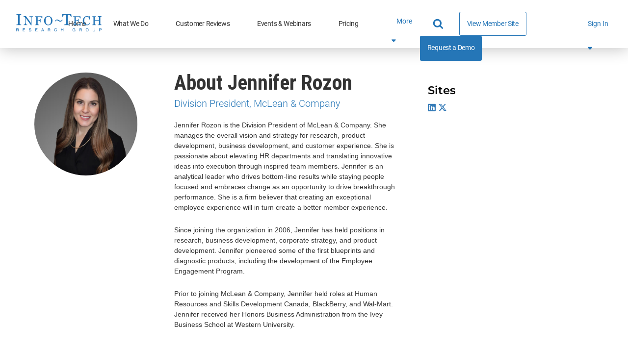

--- FILE ---
content_type: application/javascript
request_url: https://cdn0.infotech.com/assets/profiles/base-62c7b371eb156388006ef38310e061485537b8160090b222f583e1bc1a79f192.js
body_size: 11374
content:
var loadImage,renderModal;!function(e,t){"function"==typeof define&&define.amd?define(t):"object"==typeof exports?module.exports=t():e.NProgress=t()}(this,(function(){function e(e,t,n){return e<t?t:e>n?n:e}function t(e){return 100*(-1+e)}function n(e,n,o){var i;return(i="translate3d"===l.positionUsing?{transform:"translate3d("+t(e)+"%,0,0)"}:"translate"===l.positionUsing?{transform:"translate("+t(e)+"%,0)"}:{"margin-left":t(e)+"%"}).transition="all "+n+"ms "+o,i}function o(e,t){return("string"==typeof e?e:r(e)).indexOf(" "+t+" ")>=0}function i(e,t){var n=r(e),i=n+t;o(n,t)||(e.className=i.substring(1))}function a(e,t){var n,i=r(e);o(e,t)&&(n=i.replace(" "+t+" "," "),e.className=n.substring(1,n.length-1))}function r(e){return(" "+(e.className||"")+" ").replace(/\s+/gi," ")}function s(e){e&&e.parentNode&&e.parentNode.removeChild(e)}var c,u,d={version:"0.2.0"},l=d.settings={minimum:.08,easing:"ease",positionUsing:"",speed:200,trickle:!0,trickleRate:.02,trickleSpeed:800,showSpinner:!0,barSelector:'[role="bar"]',spinnerSelector:'[role="spinner"]',parent:"body",template:'<div class="bar" role="bar"><div class="peg"></div></div><div class="spinner" role="spinner"><div class="spinner-icon"></div></div>'};d.configure=function(e){var t,n;for(t in e)void 0!==(n=e[t])&&e.hasOwnProperty(t)&&(l[t]=n);return this},d.status=null,d.set=function(t){var o=d.isStarted();t=e(t,l.minimum,1),d.status=1===t?null:t;var i=d.render(!o),a=i.querySelector(l.barSelector),r=l.speed,s=l.easing;return i.offsetWidth,f((function(e){""===l.positionUsing&&(l.positionUsing=d.getPositioningCSS()),h(a,n(t,r,s)),1===t?(h(i,{transition:"none",opacity:1}),i.offsetWidth,setTimeout((function(){h(i,{transition:"all "+r+"ms linear",opacity:0}),setTimeout((function(){d.remove(),e()}),r)}),r)):setTimeout(e,r)})),this},d.isStarted=function(){return"number"==typeof d.status},d.start=function(){d.status||d.set(0);var e=function(){setTimeout((function(){d.status&&(d.trickle(),e())}),l.trickleSpeed)};return l.trickle&&e(),this},d.done=function(e){return e||d.status?d.inc(.3+.5*Math.random()).set(1):this},d.inc=function(t){var n=d.status;return n?("number"!=typeof t&&(t=(1-n)*e(Math.random()*n,.1,.95)),n=e(n+t,0,.994),d.set(n)):d.start()},d.trickle=function(){return d.inc(Math.random()*l.trickleRate)},c=0,u=0,d.promise=function(e){return e&&"resolved"!==e.state()?(0===u&&d.start(),c++,u++,e.always((function(){0==--u?(c=0,d.done()):d.set((c-u)/c)})),this):this},d.render=function(e){if(d.isRendered())return document.getElementById("nprogress");i(document.documentElement,"nprogress-busy");var n=document.createElement("div");n.id="nprogress",n.innerHTML=l.template;var o,a=n.querySelector(l.barSelector),r=e?"-100":t(d.status||0),c=document.querySelector(l.parent);return h(a,{transition:"all 0 linear",transform:"translate3d("+r+"%,0,0)"}),l.showSpinner||(o=n.querySelector(l.spinnerSelector))&&s(o),c!=document.body&&i(c,"nprogress-custom-parent"),c.appendChild(n),n},d.remove=function(){a(document.documentElement,"nprogress-busy"),a(document.querySelector(l.parent),"nprogress-custom-parent");var e=document.getElementById("nprogress");e&&s(e)},d.isRendered=function(){return!!document.getElementById("nprogress")},d.getPositioningCSS=function(){var e=document.body.style,t="WebkitTransform"in e?"Webkit":"MozTransform"in e?"Moz":"msTransform"in e?"ms":"OTransform"in e?"O":"";return t+"Perspective"in e?"translate3d":t+"Transform"in e?"translate":"margin"};var f=function(){function e(){var n=t.shift();n&&n(e)}var t=[];return function(n){t.push(n),1==t.length&&e()}}(),h=function(){function e(e){return e.replace(/^-ms-/,"ms-").replace(/-([\da-z])/gi,(function(e,t){return t.toUpperCase()}))}function t(e){var t=document.body.style;if(e in t)return e;for(var n,o=i.length,a=e.charAt(0).toUpperCase()+e.slice(1);o--;)if((n=i[o]+a)in t)return n;return e}function n(n){return n=e(n),a[n]||(a[n]=t(n))}function o(e,t,o){t=n(t),e.style[t]=o}var i=["Webkit","O","Moz","ms"],a={};return function(e,t){var n,i,a=arguments;if(2==a.length)for(n in t)void 0!==(i=t[n])&&t.hasOwnProperty(n)&&o(e,n,i);else o(e,a[1],a[2])}}();return d})),$((function(){var e="#profile-container";e.length>0&&(currentUserId=$(e).data("user-id"),currentUserProfileId=$(e).data("profile-id"),window.shouldHideExchangeTabHandleNotificationLight=function(){return $(".js-exchange-handle .js-unread-message-icon").filter((function(){return 1==$(this).css("display")}))},window.showExchangeTabHandleNotificationLight=function(){$("#profile-nav .js-unread-message-icon").show()},window.hideExchangeTabHandleNotificationLight=function(){$("#profile-nav .js-unread-message-icon").hide()},window.isViewingExchange=function(e){return $(".js-exchange-handle.active").length>0&&$(".js-exchange-handle.active").data("profile-id")==e},window.hasUnsavedChanges=function(){$("#profile-container .dirty").length},$(document).on("click",".editable-section.editing .js-btn-cancel",(function(){section=$(this).closest(".editable-section.editing"),section.replaceWith(section.find(".readonly-markup").html()),$("#profile-certifications .btn-add").show()})),$(".profile-date-picker").livequery((function(){$(this).datepicker({format:"dd/mm/yyyy",startView:2,autoclose:!0})})),$(document).on("click","#auto_accept",(function(){checked=$("#auto_accept").is(":checked"),$("#accept_connection").attr("href",$("#accept_connection").attr("href").replace("auto_accept="+!checked,"auto_accept="+checked))})),$(window).on("beforeunload",(function(){hasUnsavedChanges()})),maxLength=300,countChars=function(e,t){length=$(e).val().length,charsLeft=maxLength-length,charsLeft>=0&&$(t).text("("+charsLeft+" characters remaining)"),length>=maxLength&&$(e).val($(e).val().substr(0,maxLength))},$(document).on("focus","#profile_summary",(function(){countChars("#profile_summary","#char-count"),$("#char-count").fadeTo("fast",1)})),$(document).on("keyup","#profile_summary",(function(){countChars("#profile_summary","#char-count")})),$(document).on("paste","#profile_summary",(function(){countChars("#profile_summary","#char-count")})),$(document).on("blur","#profile_summary",(function(){$("#char-count").fadeTo("fast",0)})),$(document).on("keydown","#profile-container input",(function(e){if(!$(this).hasClass("js-notice-enter-key")&&13==e.keyCode)return e.preventDefault(),!1})),window.enterEditMode=function(e,t){old_markup=$(e).clone(!0),$(e).replaceWith(t),$(e).append(old_markup.wrap('<div style="display:none;" class="readonly-markup"></div>').parent()),readonlySelector=e+" .readonly-markup",handleLoadComplete($(readonlySelector).find(".btn-edit"))},window.enterAddMode=function(e,t){old_markup=$(e).clone(!0),$(e+" #certifications-ul").prepend(t),$(e).append(old_markup.wrap('<div style="display:none;" class="readonly-markup"></div>').parent()),readonlySelector=e+" .readonly-markup",handleLoadComplete($(readonlySelector).find(".btn-add"))},window.handleLoadStart=function(e){$(e).find(".js-action-icon").hide(),$(e).find(".js-load-indicator").show(),$(e).width("22px"),$(e).find("span").hide()},window.handleLoadComplete=function(e){$(e).find(".js-load-indicator").hide(),$(e).find(".js-action-icon").show(),$(e).find("span").show(),$(e).width("")},$(document).on("click",".js-btn-with-load-indicator",(function(){handleLoadStart(this)})))})),function(e){e.Jcrop=function(t,n){function o(e){return Math.round(e)+"px"}function i(e){return A.baseClass+"-"+e}function a(){return e.fx.step.hasOwnProperty("backgroundColor")}function r(t){var n=e(t).offset();return[n.left,n.top]}function s(e){return[e.pageX-z[0],e.pageY-z[1]]}function c(t){"object"!=typeof t&&(t={}),A=e.extend(A,t),e.each(["onChange","onSelect","onRelease","onDblClick"],(function(e,t){"function"!=typeof A[t]&&(A[t]=function(){})}))}function u(e,t,n){if(z=r(q),he.setCursor("move"===e?e:e+"-resize"),"move"===e)return he.activateHandlers(l(t),m,n);var o=de.getFixed(),i=f(e),a=de.getCorner(f(i));de.setPressed(de.getCorner(i)),de.setCurrent(a),he.activateHandlers(d(e,o),m,n)}function d(e,t){return function(n){if(A.aspectRatio)switch(e){case"e":case"w":n[1]=t.y+1;break;case"n":case"s":n[0]=t.x+1}else switch(e){case"e":case"w":n[1]=t.y2;break;case"n":case"s":n[0]=t.x2}de.setCurrent(n),fe.update()}}function l(e){var t=e;return pe.watchKeys(),function(e){de.moveOffset([e[0]-t[0],e[1]-t[1]]),t=e,fe.update()}}function f(e){switch(e){case"n":case"ne":return"sw";case"s":case"e":case"se":return"nw";case"w":case"sw":return"ne";case"nw":return"se"}}function h(e){return function(t){return!A.disabled&&(!("move"===e&&!A.allowMove)&&(z=r(q),oe=!0,u(e,s(t)),t.stopPropagation(),t.preventDefault(),!1))}}function p(e,t,n){var o=e.width(),i=e.height();o>t&&t>0&&(o=t,i=t/e.width()*e.height()),i>n&&n>0&&(i=n,o=n/e.height()*e.width()),te=e.width()/o,ne=e.height()/i,e.width(o).height(i)}function g(e){return{x:e.x*te,y:e.y*ne,x2:e.x2*te,y2:e.y2*ne,w:e.w*te,h:e.h*ne}}function m(){var e=de.getFixed();e.w>A.minSelect[0]&&e.h>A.minSelect[1]?(fe.enableHandles(),fe.done()):fe.release(),he.setCursor(A.allowSelect?"crosshair":"default")}function w(e){if(A.disabled)return!1;if(!A.allowSelect)return!1;oe=!0,z=r(q),fe.disableHandles(),he.setCursor("crosshair");var t=s(e);return de.setPressed(t),fe.update(),he.activateHandlers(v,m,"touch"===e.type.substring(0,5)),pe.watchKeys(),e.stopPropagation(),e.preventDefault(),!1}function v(e){de.setCurrent(e),fe.update()}function b(){var t=e("<div></div>").addClass(i("tracker"));return D&&t.css({opacity:0,backgroundColor:"white"}),t}function $(e){U.removeClass().addClass(i("holder")).addClass(e)}function y(e,t){function n(){window.setTimeout(v,l)}var o=e[0]/te,i=e[1]/ne,a=e[2]/te,r=e[3]/ne;if(!ie){var s=de.flipCoords(o,i,a,r),c=de.getFixed(),u=[c.x,c.y,c.x2,c.y2],d=u,l=A.animationDelay,f=s[0]-u[0],h=s[1]-u[1],p=s[2]-u[2],g=s[3]-u[3],m=0,w=A.swingSpeed;o=d[0],i=d[1],a=d[2],r=d[3],fe.animMode(!0);var v=function(){m+=(100-m)/w,d[0]=Math.round(o+m/100*f),d[1]=Math.round(i+m/100*h),d[2]=Math.round(a+m/100*p),d[3]=Math.round(r+m/100*g),m>=99.8&&(m=100),m<100?(x(d),n()):(fe.done(),fe.animMode(!1),"function"==typeof t&&t.call(ge))};n()}}function j(e){x([e[0]/te,e[1]/ne,e[2]/te,e[3]/ne]),A.onSelect.call(ge,g(de.getFixed())),fe.enableHandles()}function x(e){de.setPressed([e[0],e[1]]),de.setCurrent([e[2],e[3]]),fe.update()}function C(){return g(de.getFixed())}function _(){return de.getFixed()}function S(e){c(e),O()}function k(){A.disabled=!0,fe.disableHandles(),fe.setCursor("default"),he.setCursor("default")}function M(){A.disabled=!1,O()}function T(){fe.done(),he.activateHandlers(null,null)}function P(){U.remove(),E.show(),E.css("visibility","visible"),e(t).removeData("Jcrop")}function I(e,t){fe.release(),k();var n=new Image;n.onload=function(){var o=n.width,i=n.height,a=A.boxWidth,r=A.boxHeight;q.width(o).height(i),q.attr("src",e),W.attr("src",e),p(q,a,r),Y=q.width(),J=q.height(),W.width(Y).height(J),re.width(Y+2*ae).height(J+2*ae),U.width(Y).height(J),le.resize(Y,J),M(),"function"==typeof t&&t.call(ge)},n.src=e}function H(e,t,n){var o=t||A.bgColor;A.bgFade&&a()&&A.fadeTime&&!n?e.animate({backgroundColor:o},{queue:!1,duration:A.fadeTime}):e.css("backgroundColor",o)}function O(e){A.allowResize?e?fe.enableOnly():fe.enableHandles():fe.disableHandles(),he.setCursor(A.allowSelect?"crosshair":"default"),fe.setCursor(A.allowMove?"move":"default"),A.hasOwnProperty("trueSize")&&(te=A.trueSize[0]/Y,ne=A.trueSize[1]/J),A.hasOwnProperty("setSelect")&&(j(A.setSelect),fe.done(),delete A.setSelect),le.refresh(),A.bgColor!=se&&(H(A.shade?le.getShades():U,A.shade&&A.shadeColor||A.bgColor),se=A.bgColor),ce!=A.bgOpacity&&(ce=A.bgOpacity,A.shade?le.refresh():fe.setBgOpacity(ce)),G=A.maxSize[0]||0,Q=A.maxSize[1]||0,Z=A.minSize[0]||0,ee=A.minSize[1]||0,A.hasOwnProperty("outerImage")&&(q.attr("src",A.outerImage),delete A.outerImage),fe.refresh()}var z,A=e.extend({},e.Jcrop.defaults),L=navigator.userAgent.toLowerCase(),D=/msie/.test(L),N=/msie [1-6]\./.test(L);"object"!=typeof t&&(t=e(t)[0]),"object"!=typeof n&&(n={}),c(n);var B={border:"none",visibility:"visible",margin:0,padding:0,position:"absolute",top:0,left:0},E=e(t),F=!0;if("IMG"==t.tagName){if(0!=E[0].width&&0!=E[0].height)E.width(E[0].width),E.height(E[0].height);else{var R=new Image;R.src=E[0].src,E.width(R.width),E.height(R.height)}var q=E.clone().removeAttr("id").css(B).show();q.width(E.width()),q.height(E.height()),E.after(q).hide()}else q=E.css(B).show(),F=!1,null===A.shade&&(A.shade=!0);p(q,A.boxWidth,A.boxHeight);var Y=q.width(),J=q.height(),U=e("<div />").width(Y).height(J).addClass(i("holder")).css({position:"relative",backgroundColor:A.bgColor}).insertAfter(E).append(q);A.addClass&&U.addClass(A.addClass);var W=e("<div />"),K=e("<div />").width("100%").height("100%").css({zIndex:310,position:"absolute",overflow:"hidden"}),V=e("<div />").width("100%").height("100%").css("zIndex",320),X=e("<div />").css({position:"absolute",zIndex:600}).dblclick((function(){var e=de.getFixed();A.onDblClick.call(ge,e)})).insertBefore(q).append(K,V);F&&(W=e("<img />").attr("src",q.attr("src")).css(B).width(Y).height(J),K.append(W)),N&&X.css({overflowY:"hidden"});var G,Q,Z,ee,te,ne,oe,ie,ae=A.boundary,re=b().width(Y+2*ae).height(J+2*ae).css({position:"absolute",top:o(-ae),left:o(-ae),zIndex:290}).mousedown(w),se=A.bgColor,ce=A.bgOpacity;z=r(q);var ue=function(){function e(){var e,t={},n=["touchstart","touchmove","touchend"],o=document.createElement("div");try{for(e=0;e<n.length;e++){var i=n[e],a=(i="on"+i)in o;a||(o.setAttribute(i,"return;"),a="function"==typeof o[i]),t[n[e]]=a}return t.touchstart&&t.touchend&&t.touchmove}catch(e){return!1}}function t(){return!0===A.touchSupport||!1===A.touchSupport?A.touchSupport:e()}return{createDragger:function(e){return function(t){return!A.disabled&&(!("move"===e&&!A.allowMove)&&(z=r(q),oe=!0,u(e,s(ue.cfilter(t)),!0),t.stopPropagation(),t.preventDefault(),!1))}},newSelection:function(e){return w(ue.cfilter(e))},cfilter:function(e){return e.pageX=e.originalEvent.changedTouches[0].pageX,e.pageY=e.originalEvent.changedTouches[0].pageY,e},isSupported:e,support:t()}}(),de=function(){function e(e){e=r(e),p=f=e[0],g=h=e[1]}function t(e){e=r(e),d=e[0]-p,l=e[1]-g,p=e[0],g=e[1]}function n(){return[d,l]}function o(e){var t=e[0],n=e[1];0>f+t&&(t-=t+f),0>h+n&&(n-=n+h),J<g+n&&(n+=J-(g+n)),Y<p+t&&(t+=Y-(p+t)),f+=t,p+=t,h+=n,g+=n}function i(e){var t=a();switch(e){case"ne":return[t.x2,t.y];case"nw":return[t.x,t.y];case"se":return[t.x2,t.y2];case"sw":return[t.x,t.y2]}}function a(){if(!A.aspectRatio)return c();var e,t,n,o,i=A.aspectRatio,a=A.minSize[0]/te,r=A.maxSize[0]/te,d=A.maxSize[1]/ne,l=p-f,m=g-h,w=Math.abs(l),v=Math.abs(m);return 0===r&&(r=10*Y),0===d&&(d=10*J),w/v<i?(t=g,n=v*i,(e=l<0?f-n:n+f)<0?(e=0,o=Math.abs((e-f)/i),t=m<0?h-o:o+h):e>Y&&(e=Y,o=Math.abs((e-f)/i),t=m<0?h-o:o+h)):(e=p,o=w/i,(t=m<0?h-o:h+o)<0?(t=0,n=Math.abs((t-h)*i),e=l<0?f-n:n+f):t>J&&(t=J,n=Math.abs(t-h)*i,e=l<0?f-n:n+f)),e>f?(e-f<a?e=f+a:e-f>r&&(e=f+r),t=t>h?h+(e-f)/i:h-(e-f)/i):e<f&&(f-e<a?e=f-a:f-e>r&&(e=f-r),t=t>h?h+(f-e)/i:h-(f-e)/i),e<0?(f-=e,e=0):e>Y&&(f-=e-Y,e=Y),t<0?(h-=t,t=0):t>J&&(h-=t-J,t=J),u(s(f,h,e,t))}function r(e){return e[0]<0&&(e[0]=0),e[1]<0&&(e[1]=0),e[0]>Y&&(e[0]=Y),e[1]>J&&(e[1]=J),[Math.round(e[0]),Math.round(e[1])]}function s(e,t,n,o){var i=e,a=n,r=t,s=o;return n<e&&(i=n,a=e),o<t&&(r=o,s=t),[i,r,a,s]}function c(){var e,t=p-f,n=g-h;return G&&Math.abs(t)>G&&(p=t>0?f+G:f-G),Q&&Math.abs(n)>Q&&(g=n>0?h+Q:h-Q),ee/ne&&Math.abs(n)<ee/ne&&(g=n>0?h+ee/ne:h-ee/ne),Z/te&&Math.abs(t)<Z/te&&(p=t>0?f+Z/te:f-Z/te),f<0&&(p-=f,f-=f),h<0&&(g-=h,h-=h),p<0&&(f-=p,p-=p),g<0&&(h-=g,g-=g),p>Y&&(f-=e=p-Y,p-=e),g>J&&(h-=e=g-J,g-=e),f>Y&&(g-=e=f-J,h-=e),h>J&&(g-=e=h-J,h-=e),u(s(f,h,p,g))}function u(e){return{x:e[0],y:e[1],x2:e[2],y2:e[3],w:e[2]-e[0],h:e[3]-e[1]}}var d,l,f=0,h=0,p=0,g=0;return{flipCoords:s,setPressed:e,setCurrent:t,getOffset:n,moveOffset:o,getCorner:i,getFixed:a}}(),le=function(){function t(e,t){p.left.css({height:o(t)}),p.right.css({height:o(t)})}function n(){return i(de.getFixed())}function i(e){p.top.css({left:o(e.x),width:o(e.w),height:o(e.y)}),p.bottom.css({top:o(e.y2),left:o(e.x),width:o(e.w),height:o(J-e.y2)}),p.right.css({left:o(e.x2),width:o(Y-e.x2)}),p.left.css({width:o(e.x)})}function a(){return e("<div />").css({position:"absolute",backgroundColor:A.shadeColor||A.bgColor}).appendTo(h)}function r(){f||(f=!0,h.insertBefore(q),n(),fe.setBgOpacity(1,0,1),W.hide(),s(A.shadeColor||A.bgColor,1),fe.isAwake()?u(A.bgOpacity,1):u(1,1))}function s(e,t){H(l(),e,t)}function c(){f&&(h.remove(),W.show(),f=!1,fe.isAwake()?fe.setBgOpacity(A.bgOpacity,1,1):(fe.setBgOpacity(1,1,1),fe.disableHandles()),H(U,0,1))}function u(e,t){f&&(A.bgFade&&!t?h.animate({opacity:1-e},{queue:!1,duration:A.fadeTime}):h.css({opacity:1-e}))}function d(){A.shade?r():c(),fe.isAwake()&&u(A.bgOpacity)}function l(){return h.children()}var f=!1,h=e("<div />").css({position:"absolute",zIndex:240,opacity:0}),p={top:a(),left:a().height(J),right:a().height(J),bottom:a()};return{update:n,updateRaw:i,getShades:l,setBgColor:s,enable:r,disable:c,resize:t,refresh:d,opacity:u}}(),fe=function(){function t(t){var n=e("<div />").css({position:"absolute",opacity:A.borderOpacity}).addClass(i(t));return K.append(n),n}function n(t,n){var o=e("<div />").mousedown(h(t)).css({cursor:t+"-resize",position:"absolute",zIndex:n}).addClass("ord-"+t);return ue.support&&o.bind("touchstart.jcrop",ue.createDragger(t)),V.append(o),o}function a(e){var t=A.handleSize,o=n(e,k++).css({opacity:A.handleOpacity}).addClass(i("handle"));return t&&o.width(t).height(t),o}function r(e){return n(e,k++).addClass("jcrop-dragbar")}function s(e){var t;for(t=0;t<e.length;t++)P[e[t]]=r(e[t])}function c(e){var n,o;for(o=0;o<e.length;o++){switch(e[o]){case"n":n="hline";break;case"s":n="hline bottom";break;case"e":n="vline right";break;case"w":n="vline"}M[e[o]]=t(n)}}function u(e){var t;for(t=0;t<e.length;t++)T[e[t]]=a(e[t])}function d(e,t){A.shade||W.css({top:o(-t),left:o(-e)}),X.css({top:o(t),left:o(e)})}function l(e,t){X.width(Math.round(e)).height(Math.round(t))}function f(){var e=de.getFixed();de.setPressed([e.x,e.y]),de.setCurrent([e.x2,e.y2]),p()}function p(e){if(S)return m(e)}function m(e){var t=de.getFixed();l(t.w,t.h),d(t.x,t.y),A.shade&&le.updateRaw(t),S||v(),e?A.onSelect.call(ge,g(t)):A.onChange.call(ge,g(t))}function w(e,t,n){(S||t)&&(A.bgFade&&!n?q.animate({opacity:e},{queue:!1,duration:A.fadeTime}):q.css("opacity",e))}function v(){X.show(),A.shade?le.opacity(ce):w(ce,!0),S=!0}function $(){x(),X.hide(),A.shade?le.opacity(1):w(1),S=!1,A.onRelease.call(ge)}function y(){I&&V.show()}function j(){if(I=!0,A.allowResize)return V.show(),!0}function x(){I=!1,V.hide()}function C(e){e?(ie=!0,x()):(ie=!1,j())}function _(){C(!1),f()}var S,k=370,M={},T={},P={},I=!1;A.dragEdges&&e.isArray(A.createDragbars)&&s(A.createDragbars),e.isArray(A.createHandles)&&u(A.createHandles),A.drawBorders&&e.isArray(A.createBorders)&&c(A.createBorders),e(document).bind("touchstart.jcrop-ios",(function(t){e(t.currentTarget).hasClass("jcrop-tracker")&&t.stopPropagation()}));var H=b().mousedown(h("move")).css({cursor:"move",position:"absolute",zIndex:360});return ue.support&&H.bind("touchstart.jcrop",ue.createDragger("move")),K.append(H),x(),{updateVisible:p,update:m,release:$,refresh:f,isAwake:function(){return S},setCursor:function(e){H.css("cursor",e)},enableHandles:j,enableOnly:function(){I=!0},showHandles:y,disableHandles:x,animMode:C,setBgOpacity:w,done:_}}(),he=function(){function t(t){re.css({zIndex:450}),t?e(document).bind("touchmove.jcrop",r).bind("touchend.jcrop",c):f&&e(document).bind("mousemove.jcrop",o).bind("mouseup.jcrop",i)}function n(){re.css({zIndex:290}),e(document).unbind(".jcrop")}function o(e){return d(s(e)),!1}function i(e){return e.preventDefault(),e.stopPropagation(),oe&&(oe=!1,l(s(e)),fe.isAwake()&&A.onSelect.call(ge,g(de.getFixed())),n(),d=function(){},l=function(){}),!1}function a(e,n,o){return oe=!0,d=e,l=n,t(o),!1}function r(e){return d(s(ue.cfilter(e))),!1}function c(e){return i(ue.cfilter(e))}function u(e){re.css("cursor",e)}var d=function(){},l=function(){},f=A.trackDocument;return f||re.mousemove(o).mouseup(i).mouseout(i),q.before(re),{activateHandlers:a,setCursor:u}}(),pe=function(){function t(){A.keySupport&&(a.show(),a.focus())}function n(){a.hide()}function o(e,t,n){A.allowMove&&(de.moveOffset([t,n]),fe.updateVisible(!0)),e.preventDefault(),e.stopPropagation()}function i(e){if(e.ctrlKey||e.metaKey)return!0;var t=!!e.shiftKey?10:1;switch(e.keyCode){case 37:o(e,-t,0);break;case 39:o(e,t,0);break;case 38:o(e,0,-t);break;case 40:o(e,0,t);break;case 27:A.allowSelect&&fe.release();break;case 9:return!0}return!1}var a=e('<input type="radio" />').css({position:"fixed",left:"-120px",width:"12px"}).addClass("jcrop-keymgr"),r=e("<div />").css({position:"absolute",overflow:"hidden"}).append(a);return A.keySupport&&(a.keydown(i).blur(n),N||!A.fixedSupport?(a.css({position:"absolute",left:"-20px"}),r.append(a).insertBefore(q)):a.insertBefore(q)),{watchKeys:t}}();ue.support&&re.bind("touchstart.jcrop",ue.newSelection),V.hide(),O(!0);var ge={setImage:I,animateTo:y,setSelect:j,setOptions:S,tellSelect:C,tellScaled:_,setClass:$,disable:k,enable:M,cancel:T,release:fe.release,destroy:P,focus:pe.watchKeys,getBounds:function(){return[Y*te,J*ne]},getWidgetSize:function(){return[Y,J]},getScaleFactor:function(){return[te,ne]},getOptions:function(){return A},ui:{holder:U,selection:X}};return D&&U.bind("selectstart",(function(){return!1})),E.data("Jcrop",ge),ge},e.fn.Jcrop=function(t,n){var o;return this.each((function(){if(e(this).data("Jcrop")){if("api"===t)return e(this).data("Jcrop");e(this).data("Jcrop").setOptions(t)}else"IMG"==this.tagName?e.Jcrop.Loader(this,(function(){e(this).css({display:"block",visibility:"hidden"}),o=e.Jcrop(this,t),e.isFunction(n)&&n.call(o)})):(e(this).css({display:"block",visibility:"hidden"}),o=e.Jcrop(this,t),e.isFunction(n)&&n.call(o))})),this},e.Jcrop.Loader=function(t,n,o){function i(){r.complete?(a.unbind(".jcloader"),e.isFunction(n)&&n.call(r)):window.setTimeout(i,50)}var a=e(t),r=a[0];a.bind("load.jcloader",i).bind("error.jcloader",(function(){a.unbind(".jcloader"),e.isFunction(o)&&o.call(r)})),r.complete&&e.isFunction(n)&&(a.unbind(".jcloader"),n.call(r))},e.Jcrop.defaults={allowSelect:!0,allowMove:!0,allowResize:!0,trackDocument:!0,baseClass:"jcrop",addClass:null,bgColor:"black",bgOpacity:.6,bgFade:!1,borderOpacity:.4,handleOpacity:.5,handleSize:null,aspectRatio:0,keySupport:!0,createHandles:["n","s","e","w","nw","ne","se","sw"],createDragbars:["n","s","e","w"],createBorders:["n","s","e","w"],drawBorders:!0,dragEdges:!0,fixedSupport:!0,touchSupport:null,shade:null,boxWidth:0,boxHeight:0,boundary:2,fadeTime:400,animationDelay:20,swingSpeed:3,minSelect:[0,0],maxSize:[0,0],minSize:[0,0],onChange:function(){},onSelect:function(){},onDblClick:function(){},onRelease:function(){}}}(jQuery),function(){$((function(){if($("#profile-container").length>0&&history&&history.pushState)return NProgress.configure({showSpinner:!1,ease:"ease",speed:500,parent:"#profile-content"}),window.loading_overlay=$("#profile-container .fog-overlay"),window.active_page_location=location.href,window.pageStateId=0,window.getTabHandle=function(e){return $('#profile-container .nav li a[data-tab-name="'+e+'"]')},window.getActiveTab=function(){return $("#profile-container ul.nav.nav-tabs li.active a")},window.setActiveTab=function(e){return $("#profile-container ul.nav.nav-tabs li.active").removeClass("active"),getTabHandle(e).parent().addClass("active")},window.startLoadingIndicator=function(){return $(loading_overlay).show(),NProgress.start()},window.completeLoadingIndicator=function(){return NProgress.done(),$(loading_overlay).fadeOut(300)},window.canLeavePage=function(){return!hasUnsavedChanges()||confirm("Your unsaved changes will be lost if you switch tabs. Would you like to continue anyways?")},window.requestTabContent=function(e,t){return setActiveTab(e),startLoadingIndicator(),$.ajax(t,{dataType:"script",complete:function(){return completeLoadingIndicator()}})},window.pushProfileState=function(e,t){return history.pushState({tabName:e,pageStateId:pageStateId++},document.title,location.origin.toString()+t),window.active_page_location=location.href},window.loadPage=function(e,t){if(canLeavePage())return requestTabContent(e,t),pushProfileState(e,t)},history.replaceState({tabName:getActiveTab().data("tab-name"),pageStateId:pageStateId++},document.title,window.location.href),$(window).on("popstate",(function(){if(history.state.tabName&&location.href!==window.active_page_location){if(canLeavePage())return requestTabContent(history.state.tabName,location.href),window.active_page_location=location.href,window.pageStateId=history.state.pageStateId;if(window.pageStateId>history.state.pageStateId)return history.forward();if(window.pageStateId<history.state.pageStateId)return history.back()}})),$(document).on("click",".js-profile-remote",(function(e){var t,n;return n=$(this).data("tab-name"),t=$(this).attr("href"),loadPage(n,t),e.preventDefault()})),$(document).on("submit","#js-project-search",(function(e){var t,n;return n="projects",t=$(this).attr("action")+"?q="+$(this).find("input[name=q]").val(),loadPage(n,t),e.preventDefault()})),$(document).on("click",".js-indicate-load",(function(){return startLoadingIndicator()}))}))}.call(this),$(document).on("show.bs.modal","#js-avatar-cropper-modal",(function(){$("#profile_user_attributes_avatar").change((function(){loadImage(this)})),renderModal(!1)}));let cached_x=0,cached_y=0,cached_x2=0,cached_y2=0;renderModal=function(e){var t,n,o,i;return n=(t=".js-image-cropper")+" .js-image-crop-area",i=o=0,$("<img/>").attr("src",$(n).attr("src")).on("load",(function(){var a,r,s,c,u,d,l,f,h,p,g,m,w;i=this.width,o=this.height,m={width:i,height:o},$(".js-image-crop-area").attr("height",o/(i/300)),$(".js-image-crop-area").attr("width",300),a={width:300,height:o/(i/300)},r=m.width/a.width,l=$(".js-image-crop_x"),p=$(".js-image-crop_y"),c=$(".js-image-crop_w"),s=$(".js-image-crop_h"),e?(d=h=0,u=a.width,f=a.height):(d=Math.round((l.data("original-based-initial-value")||0)/r),h=Math.round((p.data("original-based-initial-value")||0)/r),u=d+Math.round((c.data("original-based-initial-value")||m.width)/r),f=h+Math.round((s.data("original-based-initial-value")||m.height)/r)),g={keySupport:!1,setSelect:[d,h,u,f],onChange:w=function(e){var t,o;t={x:e.x/a.width,y:e.y/a.height,width:(e.x2-e.x)/a.width,height:(e.y2-e.y)/a.height},(n={w:(o={w:250,h:250}).w/t.width,h:o.h/t.height,x:0,y:0}).x=n.w*t.x,n.y=n.h*t.y,$(".profile-avatar img").css({width:Math.round(n.w)+"px",height:Math.round(n.h)+"px",marginLeft:"-"+Math.round(n.x)+"px",marginTop:"-"+Math.round(n.y)+"px"}),l.val(Math.round(t.x*m.width)),p.val(Math.round(t.y*m.height)),c.val(Math.round(t.width*m.width)),s.val(Math.round(t.height*m.height)),cached_x=e.x,cached_y=e.y,cached_x2=e.x2,cached_y2=e.y2},onSelect:w,aspectRatio:1,canDrag:!0},"undefined"!=typeof jcrop_api&&(g.setSelect=[cached_x,cached_y,cached_x2,cached_y2],jcrop_api.destroy()),$(t).find(".js-image-crop-area").Jcrop(g,(function(){window.jcrop_api=this}))}))},loadImage=function(e){var t;$(".avatar-upload-basic").is(":hidden")&&void 0!==e.files?e.files&&e.files[0]&&("image/"===e.files[0].type.substring(0,6)?((t=new FileReader).onload=function(e){$(".js-image-crop-area").attr("src",e.target.result),$(".profile-avatar img").attr("src",e.target.result),$("#flash").html(""),"undefined"!=typeof jcrop_api&&jcrop_api.destroy(),renderModal(!0)},t.readAsDataURL(e.files[0])):$("#flash").html('<div class="alert alert-error" id="alert-error">Please upload a valid image</div>')):($(".avatar-crop").hide(),$(".js-image-crop_x").val(""),$(".js-image-crop_y").val(""),$(".js-image-crop_w").val(""),$(".js-image-crop_h").val(""),$(".avatar-upload-ie8").length>0&&$("form.edit_profile").removeAttr("data-remote"))},function(){$((function(){if($("#profile").length>0)return window.certificationsCheck=function(){return 0===$("#certifications-ul").children().length?$("#certifications-status").show():$("#certifications-status").hide()},$(document).on("click",".js-profile-certification .js-btn-cancel",(function(){return $(this).closest(".managable-list-section").find(".btn-add").show(),$(this).closest(".creating").remove(),certificationsCheck()})),$(document).on("click",".btn-cert-type",(function(){return $("#profile_certification_certification_type").val($(this).data("value")),$("#profile_certification_certification_type").trigger("change"),"cert"===$(this).data("value")?($(this).parent().parent().find("#profile_certification_name").attr("placeholder","Title"),$(this).parent().parent().find("#profile_certification_authority").attr("placeholder","Certification Authority"),$(this).parent().parent().find("#profile_certification_start_date").attr("placeholder","Date Issued"),$(this).parent().parent().find("#profile_certification_end_date").show()):($(this).parent().parent().find("#profile_certification_name").attr("placeholder","Name"),$(this).parent().parent().find("#profile_certification_authority").attr("placeholder","Award Issuer"),$(this).parent().parent().find("#profile_certification_start_date").attr("placeholder","Date Awarded"),$(this).parent().parent().find("#profile_certification_end_date").hide(),$(this).parent().parent().find("#profile_certification_end_date").val(""))}))}))}.call(this),function(){window.performProjectSearch=function(){return $("#js-project-search").submit()},window.getMoreProjectSearchResults=function(){return $("#search_spinner").show(),$.ajax({url:$("#project-search-pagination").data("url"),dataType:"script"})},window.projectSearchEndlessScroll=function(){return $(window).unbind("scroll").scroll((function(){if(itrg.Helpers.isInView($("#project-search-pagination")))return $(window).unbind("scroll"),getMoreProjectSearchResults()}))},$((function(){if($("#profile-container").length>0)return history&&history.pushState||$(".create-project").livequery((function(){return $(this).removeAttr("data-remote"),$(this).removeData("remote")})),$(document).on("click","#js-get_more_search_results",(function(){return $("#paginationMessages").hide(),getMoreProjectSearchResults(),!1})),$("#project-search-pagination").length>0&&projectSearchEndlessScroll(),$(document).on("click",".create-project",(function(){return $("html, body").scrollTop(0)})),$(document).on("change",".js-project-step-completed",(function(){return $(this).closest("form").submit()}))}))}.call(this),function(){window.getMoreProfileConnections=function(){return $(".js-search-spinner").show(),$.ajax({url:$("#connection-pagination").data("url"),dataType:"script"})},window.profileConnectionEndlessScroll=function(){return $(window).unbind("scroll").scroll((function(){if(itrg.Helpers.isInView($("#connection-pagination")))return $(window).unbind("scroll"),getMoreProfileConnections()}))},window.hideAllConnectionButtons=function(){return $(".js-profile-accept-connection-button").hide(),$(".js-profile-connect-button").hide(),$(".js-profile-disconnect-button").hide(),$(".js-profile-connection-request-sent-button").hide(),$(".js-profile-ignore-connection-button").hide(),$(".js-profile-auto-accept-prompt").hide()},window.updateConnectionCount=function(e){return $(".js-connections-count").html(e)},window.updatePendingConnectionCount=function(e){return $(".js-pending-connections-count").html(e)},$((function(){if($("#profile-container").length>0&&($(document).on("ajax:success",".js-profile-disconnect-button",(function(e,t){if(hideAllConnectionButtons(),$(".js-profile-connect-button").show(),updateConnectionCount(t.targetProfile.connectionCount),"connections"===getActiveTab().data("tab-name"))return getTabHandle("connections").click()})),$(document).on("ajax:success",".js-profile-connect-button",(function(e,t){if(hideAllConnectionButtons(),"Connected"===t.connection.status?($(".js-profile-disconnect-button").show(),updateConnectionCount(t.targetProfile.connectionCount)):$(".js-profile-connection-request-sent-button").show(),"connections"===getActiveTab().data("tab-name"))return getTabHandle("connections").click()})),$(document).on("ajax:success",".js-profile-accept-connection-button",(function(e,t){return hideAllConnectionButtons(),$(".js-profile-disconnect-button").show(),$(".js-profile-auto-accept-prompt").show(),"connections"===getActiveTab().data("tab-name")&&getTabHandle("connections").click(),updateConnectionCount(t.targetProfile.connectionCount)})),$(document).on("ajax:success",".js-profile-ignore-connection-button",(function(){return hideAllConnectionButtons(),$(".js-profile-connect-button").show()})),$(document).on("ajax:success",".js-connection-list-disconnect-button",(function(e,t){
return $('.js-connected-connection[data-profile-id="'+t.targetProfile.id.toString()+'"]').fadeOut(300,(function(){})),$(this).remove(),updateConnectionCount(t.sourceProfile.connectionCount)})),$(document).on("ajax:success",".js-connection-list-accept-button",(function(e,t){return getTabHandle("connections").click(),updateConnectionCount(t.sourceProfile.connectionCount)})),$(document).on("ajax:success",".js-connection-list-ignore-button",(function(e,t){return $('.js-pending-connection[data-profile-id="'+t.targetProfile.id.toString()+'"').fadeOut(300,(function(){if($(this).remove(),updatePendingConnectionCount(t.sourceProfile.pendingConnectionCount),0===$(".js-pending-connection").length)return $("#pending-connections").hide()}))})),$(document).on("ajax:success",".js-auto-accept-approve",(function(){return $(".js-profile-auto-accept-prompt").hide()})),$(".js-auto-accept-reject").click((function(){return $(".js-profile-auto-accept-prompt").remove()})),$(document).on("click","#js-get_more_profile_connections",(function(){return $("#paginationMessages").hide(),getMoreProfileConnections(),!1})),$("#connection-pagination").length>0))return profileConnectionEndlessScroll()}))}.call(this),function(){$((function(){if($("#profile-container").length>0)return window.changeAction=function(e){return document.getElementById("js-account-settings-form").action="/profiles/"+e+"/settings"},$("#profile_slug").livequery((function(){return $(this).delayedInputChange(150).change((function(){var e;return e=$(".custom-url #profile_slug").val(),$(".js-profile-slug-status").hide(),$(".js-profile-slug-spinner").show(),$.ajax({url:$(this).data("path"),dataType:"json",data:{slug:e},success:function(e){return $(".js-profile-slug-spinner").hide(),"valid"===e.status?($(".js-profile-slug-status").addClass("icon-ok-sign"),$(".js-profile-slug-status").removeClass("icon-warning-sign"),$(".js-profile-slug-status").css("display","inline")):($(".js-profile-slug-status").addClass("icon-warning-sign"),$(".js-profile-slug-status").removeClass("icon-ok-sign"),$(".js-profile-slug-status").css("display","inline"))}})}))})),$(document).on("click","#js-account-settings-form .add-on .js-account-settings-submit",(function(){return $(this).submit()}))}))}.call(this),function(){$((function(){var e,t,n,o,i,a,r,s,c,u,d,l,f,h,p;if($("#profile-container").length>0)return o=function(e){return $(".js-exchange[data-profile-id='"+e+"']")},f=function(e){return $(e).prop("scrollTop",$(e).prop("scrollHeight"))},l=function(e){return f(o(e).find(".js-message-list"))},n=function(e){return moment(e).format("MMMM Do YYYY")},a=function(e){return moment(e).format("MMMM Do YYYY")},r=function(e){return moment(e).format("MMMM Do YYYY @ h:mm a")},i=function(e){return HandlebarsTemplates["profiles/profile_exchange_messages/exchange_pane"]({profile_id:e})},c=function(e){return HandlebarsTemplates["profiles/profile_exchange_messages/timestamp"]({timestamp:a(e)})},s=function(e,t){return HandlebarsTemplates["profiles/profile_exchange_messages/message"]({message:{created_at:t.created_at,content:t.content.replace(/\n/g,"<br/>")},sender_class:t.receiver_id===e?"me":"you"})},t=function(e,t){var i,a,r;return a=o(e),i=$(a).find(".js-message-list .clearfix"),0!==(r=$(a).find(".js-message:last")).length&&n(r.data("created-at"))===n(t.created_at)||i.before(c(t.created_at)),i.before(s(e,t)),l(e)},d=function(e,t){var i,a,r;return a=o(e),i=$(a).find(".js-message").length>0?$(a).find("p:first"):$(a).find(".js-message-list .clearfix"),(r=$(a).find(".js-message:first")).length>0&&n(r.data("created-at"))!==n(t.created_at)&&(i.before(c(r.data("created-at"))),i=$(a).find("p:first")),i.before(s(e,t))},e=function(e,t){var n,i,a;if(i=o(e),$.each(t,(function(t,n){return d(e,n)})),i.find(".js-message").length>0)return n=i.find("p:first"),a=i.find(".js-message:first"),n.before("<div style='width:auto;text-align:center;'><a class='js-load-older-messages' href='javascript:;' data-until-date='"+a.data("created-at")+"'>View messages sent before "+r(a.data("created-at"))+"</a></div>")},p=function(e){return $(".js-exchange-handle[data-profile-id="+e+"] .js-unread-message-icon").show()},u=function(e){return $(".js-exchange-handle[data-profile-id="+e+"] .js-unread-message-icon").hide()},h=function(){if(!$(".js-content-field").val().isBlank())return $(".js-message-create-form").submit()},$(document).on("click",".js-exchange-handle",(function(){var t,n,a;if(a=$(this),n=$(a).data("profile-id"),0===(t=o(n)).length&&($(".js-exchanges").append(i(n)),t=o(n),NProgress.start(),$.ajax({url:a.data("url"),dataType:"json",success:function(t){return NProgress.done(),e(t.other_profile_id,t.messages),l(n)}})),$(".js-exchange-handle").removeClass("active"),a.addClass("active"),$(".js-exchange").removeClass("active"),t.addClass("active"),$(".js-message-create-form .js-receiver-id-field").val(n),$(".js-message-create-form .js-content-field").val(null),u(n),shouldHideExchangeTabHandleNotificationLight())return hideExchangeTabHandleNotificationLight()})),$(document).on("keydown",".js-content-field",(function(e){if(13===e.which&&!e.shiftKey)return e.preventDefault(),h()})),$(document).on("click",".js-load-older-messages",(function(){var t,n,o,i,a;return t=$(this),a=$(t).data("until-date"),o=$(t).closest(".js-exchange"),n=$(o).data("profile-id"),i=$(".js-exchange-handle[data-profile-id='"+n+"']"),t.html("Please wait..."),NProgress.start(),$.ajax({url:$(i).data("url")+"&until="+a,dataType:"json",success:function(n){var i;return NProgress.done(),$(t).parent().remove(),n.messages.length>0?e(n.other_profile_id,n.messages):(i=$(o).find("p:first")).hasClass("js-message")?i.before(c(i.data("created-at"))):void 0}})})),$(document).on("click",".js-message-submit",(function(e){return e.preventDefault(),h()})),$(document).on("submit",".js-message-create-form",(function(){var e;return e=$(".js-receiver-id-field").val(),t(e,{receiver_id:e,content:$(".js-content-field").val(),created_at:moment().format()}),$(".js-content-field").val(""),$(".js-message-submit").focus(),$(".js-content-field").focus()})),$("#profile-exchanges").livequery((function(){if($(this).data("user-id"),$(this).data("profile-id"),$("#profile-exchanges .js-exchange-handle:first").click(),null==window.handleMessageCreated&&(window.handleMessageCreated=function(e){if(t(e.message.sender_id,e.message),!isViewingExchange(e.message.sender_id))return p(e.message.sender_id)}),shouldHideExchangeTabHandleNotificationLight())return hideExchangeTabHandleNotificationLight()}))}))}.call(this);

--- FILE ---
content_type: text/javascript; charset=utf-8
request_url: https://cdn.bizible.com/xdc.js?_biz_u=0f7841ffa5d3415ecc96021e0ec7d041&_biz_h=-1719904874&cdn_o=a&jsVer=4.26.01.28
body_size: 218
content:
(function () {
    BizTrackingA.XdcCallback({
        xdc: "0f7841ffa5d3415ecc96021e0ec7d041"
    });
})();
;
